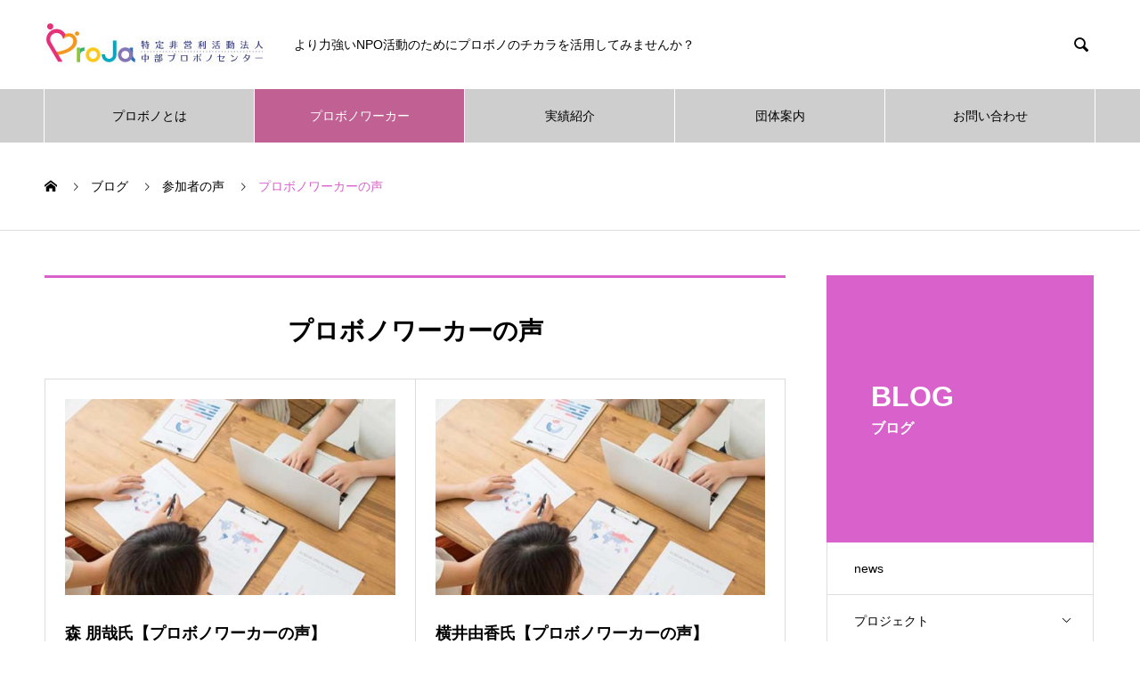

--- FILE ---
content_type: text/html; charset=UTF-8
request_url: https://probono-chubu.org/category/voice/voice_provono/
body_size: 14120
content:
<!DOCTYPE html>
<html lang="ja" prefix="og: https://ogp.me/ns#">
<head>
<meta charset="UTF-8">
  <meta name="viewport" content="width=device-width, initial-scale=1">
  <meta name="description" content="">
  <title>プロボノワーカーの声に関する記事一覧 &#8211; プロボノでキャリアを磨くー中部プロボノセンター</title>
<meta name='robots' content='max-image-preview:large' />
	<style>img:is([sizes="auto" i], [sizes^="auto," i]) { contain-intrinsic-size: 3000px 1500px }</style>
	<link rel="alternate" type="application/rss+xml" title="プロボノでキャリアを磨くー中部プロボノセンター &raquo; フィード" href="https://probono-chubu.org/feed/" />
<link rel="alternate" type="application/rss+xml" title="プロボノでキャリアを磨くー中部プロボノセンター &raquo; コメントフィード" href="https://probono-chubu.org/comments/feed/" />
<link rel="alternate" type="application/rss+xml" title="プロボノでキャリアを磨くー中部プロボノセンター &raquo; プロボノワーカーの声 カテゴリーのフィード" href="https://probono-chubu.org/category/voice/voice_provono/feed/" />
<script type="text/javascript">
/* <![CDATA[ */
window._wpemojiSettings = {"baseUrl":"https:\/\/s.w.org\/images\/core\/emoji\/16.0.1\/72x72\/","ext":".png","svgUrl":"https:\/\/s.w.org\/images\/core\/emoji\/16.0.1\/svg\/","svgExt":".svg","source":{"concatemoji":"https:\/\/probono-chubu.org\/probono\/wp-includes\/js\/wp-emoji-release.min.js?ver=6.8.3"}};
/*! This file is auto-generated */
!function(s,n){var o,i,e;function c(e){try{var t={supportTests:e,timestamp:(new Date).valueOf()};sessionStorage.setItem(o,JSON.stringify(t))}catch(e){}}function p(e,t,n){e.clearRect(0,0,e.canvas.width,e.canvas.height),e.fillText(t,0,0);var t=new Uint32Array(e.getImageData(0,0,e.canvas.width,e.canvas.height).data),a=(e.clearRect(0,0,e.canvas.width,e.canvas.height),e.fillText(n,0,0),new Uint32Array(e.getImageData(0,0,e.canvas.width,e.canvas.height).data));return t.every(function(e,t){return e===a[t]})}function u(e,t){e.clearRect(0,0,e.canvas.width,e.canvas.height),e.fillText(t,0,0);for(var n=e.getImageData(16,16,1,1),a=0;a<n.data.length;a++)if(0!==n.data[a])return!1;return!0}function f(e,t,n,a){switch(t){case"flag":return n(e,"\ud83c\udff3\ufe0f\u200d\u26a7\ufe0f","\ud83c\udff3\ufe0f\u200b\u26a7\ufe0f")?!1:!n(e,"\ud83c\udde8\ud83c\uddf6","\ud83c\udde8\u200b\ud83c\uddf6")&&!n(e,"\ud83c\udff4\udb40\udc67\udb40\udc62\udb40\udc65\udb40\udc6e\udb40\udc67\udb40\udc7f","\ud83c\udff4\u200b\udb40\udc67\u200b\udb40\udc62\u200b\udb40\udc65\u200b\udb40\udc6e\u200b\udb40\udc67\u200b\udb40\udc7f");case"emoji":return!a(e,"\ud83e\udedf")}return!1}function g(e,t,n,a){var r="undefined"!=typeof WorkerGlobalScope&&self instanceof WorkerGlobalScope?new OffscreenCanvas(300,150):s.createElement("canvas"),o=r.getContext("2d",{willReadFrequently:!0}),i=(o.textBaseline="top",o.font="600 32px Arial",{});return e.forEach(function(e){i[e]=t(o,e,n,a)}),i}function t(e){var t=s.createElement("script");t.src=e,t.defer=!0,s.head.appendChild(t)}"undefined"!=typeof Promise&&(o="wpEmojiSettingsSupports",i=["flag","emoji"],n.supports={everything:!0,everythingExceptFlag:!0},e=new Promise(function(e){s.addEventListener("DOMContentLoaded",e,{once:!0})}),new Promise(function(t){var n=function(){try{var e=JSON.parse(sessionStorage.getItem(o));if("object"==typeof e&&"number"==typeof e.timestamp&&(new Date).valueOf()<e.timestamp+604800&&"object"==typeof e.supportTests)return e.supportTests}catch(e){}return null}();if(!n){if("undefined"!=typeof Worker&&"undefined"!=typeof OffscreenCanvas&&"undefined"!=typeof URL&&URL.createObjectURL&&"undefined"!=typeof Blob)try{var e="postMessage("+g.toString()+"("+[JSON.stringify(i),f.toString(),p.toString(),u.toString()].join(",")+"));",a=new Blob([e],{type:"text/javascript"}),r=new Worker(URL.createObjectURL(a),{name:"wpTestEmojiSupports"});return void(r.onmessage=function(e){c(n=e.data),r.terminate(),t(n)})}catch(e){}c(n=g(i,f,p,u))}t(n)}).then(function(e){for(var t in e)n.supports[t]=e[t],n.supports.everything=n.supports.everything&&n.supports[t],"flag"!==t&&(n.supports.everythingExceptFlag=n.supports.everythingExceptFlag&&n.supports[t]);n.supports.everythingExceptFlag=n.supports.everythingExceptFlag&&!n.supports.flag,n.DOMReady=!1,n.readyCallback=function(){n.DOMReady=!0}}).then(function(){return e}).then(function(){var e;n.supports.everything||(n.readyCallback(),(e=n.source||{}).concatemoji?t(e.concatemoji):e.wpemoji&&e.twemoji&&(t(e.twemoji),t(e.wpemoji)))}))}((window,document),window._wpemojiSettings);
/* ]]> */
</script>
<style id='wp-emoji-styles-inline-css' type='text/css'>

	img.wp-smiley, img.emoji {
		display: inline !important;
		border: none !important;
		box-shadow: none !important;
		height: 1em !important;
		width: 1em !important;
		margin: 0 0.07em !important;
		vertical-align: -0.1em !important;
		background: none !important;
		padding: 0 !important;
	}
</style>
<link rel='stylesheet' id='wp-block-library-css' href='https://probono-chubu.org/probono/wp-includes/css/dist/block-library/style.min.css?ver=6.8.3' type='text/css' media='all' />
<style id='classic-theme-styles-inline-css' type='text/css'>
/*! This file is auto-generated */
.wp-block-button__link{color:#fff;background-color:#32373c;border-radius:9999px;box-shadow:none;text-decoration:none;padding:calc(.667em + 2px) calc(1.333em + 2px);font-size:1.125em}.wp-block-file__button{background:#32373c;color:#fff;text-decoration:none}
</style>
<style id='global-styles-inline-css' type='text/css'>
:root{--wp--preset--aspect-ratio--square: 1;--wp--preset--aspect-ratio--4-3: 4/3;--wp--preset--aspect-ratio--3-4: 3/4;--wp--preset--aspect-ratio--3-2: 3/2;--wp--preset--aspect-ratio--2-3: 2/3;--wp--preset--aspect-ratio--16-9: 16/9;--wp--preset--aspect-ratio--9-16: 9/16;--wp--preset--color--black: #000000;--wp--preset--color--cyan-bluish-gray: #abb8c3;--wp--preset--color--white: #ffffff;--wp--preset--color--pale-pink: #f78da7;--wp--preset--color--vivid-red: #cf2e2e;--wp--preset--color--luminous-vivid-orange: #ff6900;--wp--preset--color--luminous-vivid-amber: #fcb900;--wp--preset--color--light-green-cyan: #7bdcb5;--wp--preset--color--vivid-green-cyan: #00d084;--wp--preset--color--pale-cyan-blue: #8ed1fc;--wp--preset--color--vivid-cyan-blue: #0693e3;--wp--preset--color--vivid-purple: #9b51e0;--wp--preset--gradient--vivid-cyan-blue-to-vivid-purple: linear-gradient(135deg,rgba(6,147,227,1) 0%,rgb(155,81,224) 100%);--wp--preset--gradient--light-green-cyan-to-vivid-green-cyan: linear-gradient(135deg,rgb(122,220,180) 0%,rgb(0,208,130) 100%);--wp--preset--gradient--luminous-vivid-amber-to-luminous-vivid-orange: linear-gradient(135deg,rgba(252,185,0,1) 0%,rgba(255,105,0,1) 100%);--wp--preset--gradient--luminous-vivid-orange-to-vivid-red: linear-gradient(135deg,rgba(255,105,0,1) 0%,rgb(207,46,46) 100%);--wp--preset--gradient--very-light-gray-to-cyan-bluish-gray: linear-gradient(135deg,rgb(238,238,238) 0%,rgb(169,184,195) 100%);--wp--preset--gradient--cool-to-warm-spectrum: linear-gradient(135deg,rgb(74,234,220) 0%,rgb(151,120,209) 20%,rgb(207,42,186) 40%,rgb(238,44,130) 60%,rgb(251,105,98) 80%,rgb(254,248,76) 100%);--wp--preset--gradient--blush-light-purple: linear-gradient(135deg,rgb(255,206,236) 0%,rgb(152,150,240) 100%);--wp--preset--gradient--blush-bordeaux: linear-gradient(135deg,rgb(254,205,165) 0%,rgb(254,45,45) 50%,rgb(107,0,62) 100%);--wp--preset--gradient--luminous-dusk: linear-gradient(135deg,rgb(255,203,112) 0%,rgb(199,81,192) 50%,rgb(65,88,208) 100%);--wp--preset--gradient--pale-ocean: linear-gradient(135deg,rgb(255,245,203) 0%,rgb(182,227,212) 50%,rgb(51,167,181) 100%);--wp--preset--gradient--electric-grass: linear-gradient(135deg,rgb(202,248,128) 0%,rgb(113,206,126) 100%);--wp--preset--gradient--midnight: linear-gradient(135deg,rgb(2,3,129) 0%,rgb(40,116,252) 100%);--wp--preset--font-size--small: 13px;--wp--preset--font-size--medium: 20px;--wp--preset--font-size--large: 36px;--wp--preset--font-size--x-large: 42px;--wp--preset--spacing--20: 0.44rem;--wp--preset--spacing--30: 0.67rem;--wp--preset--spacing--40: 1rem;--wp--preset--spacing--50: 1.5rem;--wp--preset--spacing--60: 2.25rem;--wp--preset--spacing--70: 3.38rem;--wp--preset--spacing--80: 5.06rem;--wp--preset--shadow--natural: 6px 6px 9px rgba(0, 0, 0, 0.2);--wp--preset--shadow--deep: 12px 12px 50px rgba(0, 0, 0, 0.4);--wp--preset--shadow--sharp: 6px 6px 0px rgba(0, 0, 0, 0.2);--wp--preset--shadow--outlined: 6px 6px 0px -3px rgba(255, 255, 255, 1), 6px 6px rgba(0, 0, 0, 1);--wp--preset--shadow--crisp: 6px 6px 0px rgba(0, 0, 0, 1);}:where(.is-layout-flex){gap: 0.5em;}:where(.is-layout-grid){gap: 0.5em;}body .is-layout-flex{display: flex;}.is-layout-flex{flex-wrap: wrap;align-items: center;}.is-layout-flex > :is(*, div){margin: 0;}body .is-layout-grid{display: grid;}.is-layout-grid > :is(*, div){margin: 0;}:where(.wp-block-columns.is-layout-flex){gap: 2em;}:where(.wp-block-columns.is-layout-grid){gap: 2em;}:where(.wp-block-post-template.is-layout-flex){gap: 1.25em;}:where(.wp-block-post-template.is-layout-grid){gap: 1.25em;}.has-black-color{color: var(--wp--preset--color--black) !important;}.has-cyan-bluish-gray-color{color: var(--wp--preset--color--cyan-bluish-gray) !important;}.has-white-color{color: var(--wp--preset--color--white) !important;}.has-pale-pink-color{color: var(--wp--preset--color--pale-pink) !important;}.has-vivid-red-color{color: var(--wp--preset--color--vivid-red) !important;}.has-luminous-vivid-orange-color{color: var(--wp--preset--color--luminous-vivid-orange) !important;}.has-luminous-vivid-amber-color{color: var(--wp--preset--color--luminous-vivid-amber) !important;}.has-light-green-cyan-color{color: var(--wp--preset--color--light-green-cyan) !important;}.has-vivid-green-cyan-color{color: var(--wp--preset--color--vivid-green-cyan) !important;}.has-pale-cyan-blue-color{color: var(--wp--preset--color--pale-cyan-blue) !important;}.has-vivid-cyan-blue-color{color: var(--wp--preset--color--vivid-cyan-blue) !important;}.has-vivid-purple-color{color: var(--wp--preset--color--vivid-purple) !important;}.has-black-background-color{background-color: var(--wp--preset--color--black) !important;}.has-cyan-bluish-gray-background-color{background-color: var(--wp--preset--color--cyan-bluish-gray) !important;}.has-white-background-color{background-color: var(--wp--preset--color--white) !important;}.has-pale-pink-background-color{background-color: var(--wp--preset--color--pale-pink) !important;}.has-vivid-red-background-color{background-color: var(--wp--preset--color--vivid-red) !important;}.has-luminous-vivid-orange-background-color{background-color: var(--wp--preset--color--luminous-vivid-orange) !important;}.has-luminous-vivid-amber-background-color{background-color: var(--wp--preset--color--luminous-vivid-amber) !important;}.has-light-green-cyan-background-color{background-color: var(--wp--preset--color--light-green-cyan) !important;}.has-vivid-green-cyan-background-color{background-color: var(--wp--preset--color--vivid-green-cyan) !important;}.has-pale-cyan-blue-background-color{background-color: var(--wp--preset--color--pale-cyan-blue) !important;}.has-vivid-cyan-blue-background-color{background-color: var(--wp--preset--color--vivid-cyan-blue) !important;}.has-vivid-purple-background-color{background-color: var(--wp--preset--color--vivid-purple) !important;}.has-black-border-color{border-color: var(--wp--preset--color--black) !important;}.has-cyan-bluish-gray-border-color{border-color: var(--wp--preset--color--cyan-bluish-gray) !important;}.has-white-border-color{border-color: var(--wp--preset--color--white) !important;}.has-pale-pink-border-color{border-color: var(--wp--preset--color--pale-pink) !important;}.has-vivid-red-border-color{border-color: var(--wp--preset--color--vivid-red) !important;}.has-luminous-vivid-orange-border-color{border-color: var(--wp--preset--color--luminous-vivid-orange) !important;}.has-luminous-vivid-amber-border-color{border-color: var(--wp--preset--color--luminous-vivid-amber) !important;}.has-light-green-cyan-border-color{border-color: var(--wp--preset--color--light-green-cyan) !important;}.has-vivid-green-cyan-border-color{border-color: var(--wp--preset--color--vivid-green-cyan) !important;}.has-pale-cyan-blue-border-color{border-color: var(--wp--preset--color--pale-cyan-blue) !important;}.has-vivid-cyan-blue-border-color{border-color: var(--wp--preset--color--vivid-cyan-blue) !important;}.has-vivid-purple-border-color{border-color: var(--wp--preset--color--vivid-purple) !important;}.has-vivid-cyan-blue-to-vivid-purple-gradient-background{background: var(--wp--preset--gradient--vivid-cyan-blue-to-vivid-purple) !important;}.has-light-green-cyan-to-vivid-green-cyan-gradient-background{background: var(--wp--preset--gradient--light-green-cyan-to-vivid-green-cyan) !important;}.has-luminous-vivid-amber-to-luminous-vivid-orange-gradient-background{background: var(--wp--preset--gradient--luminous-vivid-amber-to-luminous-vivid-orange) !important;}.has-luminous-vivid-orange-to-vivid-red-gradient-background{background: var(--wp--preset--gradient--luminous-vivid-orange-to-vivid-red) !important;}.has-very-light-gray-to-cyan-bluish-gray-gradient-background{background: var(--wp--preset--gradient--very-light-gray-to-cyan-bluish-gray) !important;}.has-cool-to-warm-spectrum-gradient-background{background: var(--wp--preset--gradient--cool-to-warm-spectrum) !important;}.has-blush-light-purple-gradient-background{background: var(--wp--preset--gradient--blush-light-purple) !important;}.has-blush-bordeaux-gradient-background{background: var(--wp--preset--gradient--blush-bordeaux) !important;}.has-luminous-dusk-gradient-background{background: var(--wp--preset--gradient--luminous-dusk) !important;}.has-pale-ocean-gradient-background{background: var(--wp--preset--gradient--pale-ocean) !important;}.has-electric-grass-gradient-background{background: var(--wp--preset--gradient--electric-grass) !important;}.has-midnight-gradient-background{background: var(--wp--preset--gradient--midnight) !important;}.has-small-font-size{font-size: var(--wp--preset--font-size--small) !important;}.has-medium-font-size{font-size: var(--wp--preset--font-size--medium) !important;}.has-large-font-size{font-size: var(--wp--preset--font-size--large) !important;}.has-x-large-font-size{font-size: var(--wp--preset--font-size--x-large) !important;}
:where(.wp-block-post-template.is-layout-flex){gap: 1.25em;}:where(.wp-block-post-template.is-layout-grid){gap: 1.25em;}
:where(.wp-block-columns.is-layout-flex){gap: 2em;}:where(.wp-block-columns.is-layout-grid){gap: 2em;}
:root :where(.wp-block-pullquote){font-size: 1.5em;line-height: 1.6;}
</style>
<link rel='stylesheet' id='contact-form-7-css' href='https://probono-chubu.org/probono/wp-content/plugins/contact-form-7/includes/css/styles.css?ver=6.1.4' type='text/css' media='all' />
<link rel='stylesheet' id='walcf7-datepicker-css-css' href='https://probono-chubu.org/probono/wp-content/plugins/date-time-picker-for-contact-form-7/assets/css/jquery.datetimepicker.min.css?ver=1.0.0' type='text/css' media='all' />
<link rel='stylesheet' id='toc-screen-css' href='https://probono-chubu.org/probono/wp-content/plugins/table-of-contents-plus/screen.min.css?ver=2411.1' type='text/css' media='all' />
<link rel='stylesheet' id='nano-style-css' href='https://probono-chubu.org/probono/wp-content/themes/nano_tcd065/style.css?ver=1.19' type='text/css' media='all' />
<script type="text/javascript" src="https://probono-chubu.org/probono/wp-includes/js/jquery/jquery.min.js?ver=3.7.1" id="jquery-core-js"></script>
<script type="text/javascript" src="https://probono-chubu.org/probono/wp-includes/js/jquery/jquery-migrate.min.js?ver=3.4.1" id="jquery-migrate-js"></script>
<link rel="https://api.w.org/" href="https://probono-chubu.org/wp-json/" /><link rel="alternate" title="JSON" type="application/json" href="https://probono-chubu.org/wp-json/wp/v2/categories/9" /><link rel="shortcut icon" href="https://probono-chubu.org/probono/wp-content/uploads/2020/08/probono.png">
<style>
.c-comment__form-submit:hover,.p-cb__item-btn a,.c-pw__btn,.p-readmore__btn:hover,.p-page-links a:hover span,.p-page-links > span,.p-pager a:hover,.p-pager span,.p-pagetop:focus,.p-pagetop:hover,.p-widget__title{background: #d861cc}.p-breadcrumb__item{color: #d861cc}.widget_nav_menu a:hover,.p-article02 a:hover .p-article02__title{color: #d861cc}.p-entry__body a,.custom-html-widget a{color: #d861cc}body{font-family: Verdana, "Hiragino Kaku Gothic ProN", "ヒラギノ角ゴ ProN W3", "メイリオ", Meiryo, sans-serif}.c-logo,.p-page-header__title,.p-banner__title,.p-cover__title,.p-archive-header__title,.p-article05__title,.p-article09__title,.p-cb__item-title,.p-article11__title,.p-article12__title,.p-index-content01__title,.p-header-content__title,.p-megamenu01__item-list > li > a,.p-article13__title,.p-megamenu02__title,.p-cover__header-title{font-family: Verdana, "Hiragino Kaku Gothic ProN", "ヒラギノ角ゴ ProN W3", "メイリオ", Meiryo, sans-serif}.p-hover-effect--type2:hover img{opacity:0.5}.p-hover-effect--type2 img{margin-left: 15px;-webkit-transform: scale(1.3) translate3d(-15px, 0, 0);transform: scale(1.3) translate3d(-15px, 0, 0)}.p-blog__title{color: #000000;font-size: 28px}.p-cat--2{color: ;border: 1px solid }.p-cat--8{color: ;border: 1px solid }.p-cat--53{color: ;border: 1px solid }.p-cat--71{color: ;border: 1px solid }.p-cat--3{color: ;border: 1px solid }.p-cat--9{color: ;border: 1px solid }.p-cat--1{color: ;border: 1px solid }.p-cat--4{color: ;border: 1px solid }.p-cat--5{color: ;border: 1px solid }.p-cat--6{color: ;border: 1px solid }.p-cat--7{color: ;border: 1px solid }.p-cat--20{color: #1e73be;border: 1px solid #1e73be}.p-cat--21{color: #6aba39;border: 1px solid #6aba39}.p-cat--19{color: #c11fb4;border: 1px solid #c11fb4}.p-cat--34{color: #840e2e;border: 1px solid #840e2e}.p-cat--51{color: ;border: 1px solid }.p-article04:hover a .p-article04__title{color: #d861cc}.p-article06__content{border-left: 4px solid #62dbd7}.p-article06__title a:hover{color: #62dbd7}.p-article06__cat:hover{background: #62dbd7}.l-header{background: #ffffff}.l-header--fixed.is-active{background: #ffffff}.l-header__desc{color: #000000;font-size: 14px}.l-header__nav{background: #cecece}.p-global-nav > li > a,.p-menu-btn{color: #000000}.p-global-nav > li > a:hover,.p-global-nav > .current-menu-item > a,.p-global-nav > .current-menu-ancestor > a,.p-global-nav > .current-menu-parent > a{background: #c16092;color: #ffffff}.p-global-nav .sub-menu a{background: #d861cc;color: #ffffff}.p-global-nav .sub-menu a:hover{background: #c16092;color: #ffffff}.p-global-nav .menu-item-has-children > a > .p-global-nav__toggle::before{border-color: #000000}.p-megamenu02::before{background: #d861cc}.p-megamenu02__list a:hover .p-article13__title{color: #d861cc}.p-footer-banners{background: #f4f4f4}.p-info{background: #ffffff;color: #000000}.p-info__logo{font-size: 40px}.p-info__desc{color: #000000;font-size: 14px}.p-footer-widgets{background: #ffffff;color: #000000}.p-footer-widget__title{color: #d861cc}.p-footer-nav{background: #ffffff;color: #000000}.p-footer-nav a{color: #000000}.p-footer-nav a:hover{color: #000000}.p-copyright{background: #d800d5}.p-blog__title,.p-entry,.p-headline,.p-cat-list__title{border-top: 3px solid #d861cc}.p-works-entry__header{border-bottom: 3px solid #d861cc}.p-article01 a:hover .p-article01__title,.p-article03 a:hover .p-article03__title,.p-article05__link,.p-article08__title a:hover,.p-article09__link,.p-article07 a:hover .p-article07__title,.p-article10 a:hover .p-article10__title{color: #d861cc}.p-page-header,.p-list__item a::before,.p-cover__header,.p-works-entry__cat:hover,.p-service-cat-header{background: #d861cc}.p-page-header__title,.p-cover__header-title{color: #ffffff;font-size: 32px}.p-page-header__sub,.p-cover__header-sub{color: #ffffff;font-size: 16px}@media screen and (max-width: 767px) {.p-blog__title{font-size: 24px}.p-list .is-current > a{color: #d861cc}}@media screen and (max-width: 1199px) {.p-global-nav > li > a,.p-global-nav > li > a:hover,.p-accordion-nav li > a,.p-accordion-nav li > a:hover{background: #cecece;color: #000000}}@media screen and (max-width: 991px) {.p-page-header__title,.p-cover__header-title{font-size: 22px}.p-page-header__sub,.p-cover__header-sub{font-size: 14px}}#site_loader_animation.c-load--type3 i { background: #d861cc; }
</style>

<link rel="stylesheet" href="https://probono-chubu.org/probono/wp-content/plugins/wassup/css/wassup-widget.css?ver=1.9.4.5" type="text/css" />
<script type="text/javascript">
//<![CDATA[
function wassup_get_screenres(){
	var screen_res = screen.width + " x " + screen.height;
	if(screen_res==" x ") screen_res=window.screen.width+" x "+window.screen.height;
	if(screen_res==" x ") screen_res=screen.availWidth+" x "+screen.availHeight;
	if (screen_res!=" x "){document.cookie = "wassup_screen_res77efc9c6a286998956e3b557e41295e8=" + encodeURIComponent(screen_res)+ "; path=/; domain=" + document.domain;}
}
wassup_get_screenres();
//]]>
</script></head>
<body class="archive category category-voice_provono category-9 wp-embed-responsive wp-theme-nano_tcd065">

  
<div id="site_loader_overlay">
  <div id="site_loader_animation" class="c-load--type3">
        <i></i><i></i><i></i><i></i>
      </div>
</div>

  <header id="js-header" class="l-header">
    <div class="l-header__inner l-inner">

      <div class="l-header__logo c-logo">
    <a href="https://probono-chubu.org/">
      <img src="https://probono-chubu.org/probono/wp-content/uploads/2022/01/proja3-250.jpg" alt="プロボノでキャリアを磨くー中部プロボノセンター" width="250" height="49">
      </a>
  </div>

      <p class="l-header__desc">より力強いNPO活動のためにプロボノのチカラを活用してみませんか？</p>

            <form id="js-header__form" role="search" method="get" class="l-header__form" action="https://probono-chubu.org/" _lpchecked="1">
		    <input id="js-header__form-input" class="l-header__form-input" type="text" value="" name="s" tabindex="-1">
        <button id="js-header__form-close" class="l-header__form-close p-close-btn" aria-hidden="true" type="button">閉じる</button>
      </form>
      <button id="js-header__search" class="l-header__search" aria-hidden="true">&#xe915;</button>
      
   
    </div>
    <button id="js-menu-btn" class="p-menu-btn c-menu-btn"></button>
    <nav id="js-header__nav" class="l-header__nav">
      <ul id="js-global-nav" class="p-global-nav l-inner"><li id="menu-item-626" class="menu-item menu-item-type-post_type menu-item-object-page menu-item-has-children menu-item-626"><a href="https://probono-chubu.org/%e3%83%97%e3%83%ad%e3%83%9c%e3%83%8e%e3%81%a8%e3%81%af/">プロボノとは<span class="p-global-nav__toggle"></span></a>
<ul class="sub-menu">
	<li id="menu-item-971" class="menu-item menu-item-type-post_type menu-item-object-page menu-item-971"><a href="https://probono-chubu.org/bussiness/">企業の方へ<span class="p-global-nav__toggle"></span></a></li>
	<li id="menu-item-970" class="menu-item menu-item-type-post_type menu-item-object-page menu-item-has-children menu-item-970"><a href="https://probono-chubu.org/npo%e3%81%ae%e6%96%b9%e3%81%b8/">NPOの方へ<span class="p-global-nav__toggle"></span></a>
	<ul class="sub-menu">
		<li id="menu-item-679" class="menu-item menu-item-type-taxonomy menu-item-object-post_tag menu-item-679"><a href="https://probono-chubu.org/tag/%e6%94%af%e6%8f%b4%e5%85%88npo/">支援先NPOの声<span class="p-global-nav__toggle"></span></a></li>
	</ul>
</li>
	<li id="menu-item-972" class="menu-item menu-item-type-post_type menu-item-object-page menu-item-972"><a href="https://probono-chubu.org/jichitai/">自治体の方へ<span class="p-global-nav__toggle"></span></a></li>
</ul>
</li>
<li id="menu-item-676" class="menu-item menu-item-type-taxonomy menu-item-object-post_tag current-menu-ancestor current-menu-parent menu-item-has-children menu-item-676"><a href="https://probono-chubu.org/tag/%e3%83%97%e3%83%ad%e3%83%9c%e3%83%8e%e3%83%af%e3%83%bc%e3%82%ab%e3%83%bc/">プロボノワーカー<span class="p-global-nav__toggle"></span></a>
<ul class="sub-menu">
	<li id="menu-item-631" class="menu-item menu-item-type-taxonomy menu-item-object-category current-menu-item menu-item-631"><a href="https://probono-chubu.org/category/voice/voice_provono/" aria-current="page">プロボノワーカーの声<span class="p-global-nav__toggle"></span></a></li>
</ul>
</li>
<li id="menu-item-871" class="menu-item menu-item-type-post_type_archive menu-item-object-works menu-item-has-children menu-item-871"><a href="https://probono-chubu.org/prpbpnoworks/">実績紹介<span class="p-global-nav__toggle"></span></a>
<ul class="sub-menu">
	<li id="menu-item-1528" class="menu-item menu-item-type-taxonomy menu-item-object-works_category menu-item-1528"><a href="https://probono-chubu.org/works_category/%e3%83%97%e3%83%ad%e3%83%9c%e3%83%8e%e4%ba%8b%e6%a5%ad/">プロボノ事業<span class="p-global-nav__toggle"></span></a></li>
	<li id="menu-item-1529" class="menu-item menu-item-type-taxonomy menu-item-object-works_category menu-item-1529"><a href="https://probono-chubu.org/works_category/gyoseirenkei/">行政との連携事業<span class="p-global-nav__toggle"></span></a></li>
</ul>
</li>
<li id="menu-item-324" class="menu-item menu-item-type-post_type_archive menu-item-object-company menu-item-has-children menu-item-324"><a href="https://probono-chubu.org/chubu-probono-center/" data-megamenu="js-megamenu324">団体案内</a>
<ul class="sub-menu">
	<li id="menu-item-380" class="menu-item menu-item-type-post_type menu-item-object-company menu-item-380"><a href="https://probono-chubu.org/chubu-probono-center/%e5%9b%a3%e4%bd%93%e6%a6%82%e8%a6%81/">団体概要<span class="p-global-nav__toggle"></span></a></li>
	<li id="menu-item-375" class="menu-item menu-item-type-post_type menu-item-object-company menu-item-375"><a href="https://probono-chubu.org/chubu-probono-center/%e4%bb%a3%e8%a1%a8%e3%81%82%e3%81%84%e3%81%95%e3%81%a4/">代表あいさつ<span class="p-global-nav__toggle"></span></a></li>
	<li id="menu-item-444" class="menu-item menu-item-type-post_type menu-item-object-company menu-item-444"><a href="https://probono-chubu.org/chubu-probono-center/media/">メディア実績<span class="p-global-nav__toggle"></span></a></li>
	<li id="menu-item-1092" class="menu-item menu-item-type-taxonomy menu-item-object-category menu-item-1092"><a href="https://probono-chubu.org/category/media/">メディア情報<span class="p-global-nav__toggle"></span></a></li>
	<li id="menu-item-443" class="menu-item menu-item-type-post_type menu-item-object-company menu-item-443"><a href="https://probono-chubu.org/chubu-probono-center/shien/">ご支援頂いている企業・団体・行政の皆様<span class="p-global-nav__toggle"></span></a></li>
</ul>
</li>
<li id="menu-item-876" class="menu-item menu-item-type-post_type menu-item-object-page menu-item-876"><a href="https://probono-chubu.org/toiawase/">お問い合わせ<span class="p-global-nav__toggle"></span></a></li>
</ul>      <button id="js-header__nav-close" class="l-header__nav-close p-close-btn">閉じる</button>
    </nav>

    <div id="js-megamenu324" class="p-megamenu02 js-megamenu">
  <div class="p-megamenu02__inner l-inner">

    <div class="p-megamenu02__header">
      <div>
        <p class="p-megamenu02__title">中部プロボノセンター</p>
        <p class="p-megamenu02__sub">団体案内</p>
      </div>
      <a class="p-megamenu02__link" href="https://probono-chubu.org/chubu-probono-center/">
        団体案内トップ      </a>
    </div>

    <ul class="p-megamenu02__list">
            <li class="p-article13">
        <a href="https://probono-chubu.org/chubu-probono-center/%e5%9b%a3%e4%bd%93%e6%a6%82%e8%a6%81/">
          <div class="p-article13__img">
            <img width="440" height="450" src="https://probono-chubu.org/probono/wp-content/uploads/2018/12/probono01_1450-450-440x450.jpg" class="attachment-size10 size-size10 wp-post-image" alt="" decoding="async" fetchpriority="high" />          </div>
          <div class="p-article13__content">
            <p class="p-article13__title">中部プロボノセンター</p>
            <p class="p-article13__sub">団体概要</p>
          </div>
        </a>
      </li>
            <li class="p-article13">
        <a href="https://probono-chubu.org/chubu-probono-center/%e4%bb%a3%e8%a1%a8%e3%81%82%e3%81%84%e3%81%95%e3%81%a4/">
          <div class="p-article13__img">
            <img width="440" height="450" src="https://probono-chubu.org/probono/wp-content/uploads/2018/12/probono06_1450-450-440x450.jpg" class="attachment-size10 size-size10 wp-post-image" alt="" decoding="async" />          </div>
          <div class="p-article13__content">
            <p class="p-article13__title">代表挨拶</p>
            <p class="p-article13__sub">「自分たちで地域を守っていく」時代の到来に向けて</p>
          </div>
        </a>
      </li>
            <li class="p-article13">
        <a href="https://probono-chubu.org/chubu-probono-center/media/">
          <div class="p-article13__img">
            <img width="440" height="450" src="https://probono-chubu.org/probono/wp-content/uploads/2018/12/probono02_1450-450-440x450.jpg" class="attachment-size10 size-size10 wp-post-image" alt="" decoding="async" />          </div>
          <div class="p-article13__content">
            <p class="p-article13__title">メディア実績</p>
            <p class="p-article13__sub">メディア掲載</p>
          </div>
        </a>
      </li>
            <li class="p-article13">
        <a href="https://probono-chubu.org/chubu-probono-center/shien/">
          <div class="p-article13__img">
            <img width="440" height="450" src="https://probono-chubu.org/probono/wp-content/uploads/2018/12/probono04_1450-450-440x450.jpg" class="attachment-size10 size-size10 wp-post-image" alt="" decoding="async" />          </div>
          <div class="p-article13__content">
            <p class="p-article13__title">ご支援先一覧</p>
            <p class="p-article13__sub">中部プロボノセンターの活動を支援いただいている皆さまをご紹介</p>
          </div>
        </a>
      </li>
          </ul>

  </div>
</div>

  </header>
  <main class="l-main">
<ol class="p-breadcrumb c-breadcrumb l-inner" itemscope itemtype="https://schema.org/BreadcrumbList">
<li class="p-breadcrumb__item c-breadcrumb__item c-breadcrumb__item--home" itemprop="itemListElement" itemscope itemtype="https://schema.org/ListItem"><a href="https://probono-chubu.org/" itemprop="item"><span itemprop="name">HOME</span></a><meta itemprop="position" content="1"></li>
<li class="p-breadcrumb__item c-breadcrumb__item" itemprop="itemListElement" itemscope itemtype="https://schema.org/ListItem"><a href="https://probono-chubu.org/blog/" itemprop="item"><span itemprop="name">ブログ</span></a><meta itemprop="position" content="2"></li>
<li class="p-breadcrumb__item c-breadcrumb__item" itemprop="itemListElement" itemscope itemtype="https://schema.org/ListItem"><a href="https://probono-chubu.org/category/voice/" itemprop="item"><span itemprop="name">参加者の声</span></a><meta itemprop="position" content="3"></li>
<li class="p-breadcrumb__item c-breadcrumb__item" itemprop="itemListElement" itemscope itemtype="https://schema.org/ListItem"><span itemprop="name">プロボノワーカーの声</span><meta itemprop="position" content="4"></li>
</ol>

<div class="l-contents l-contents--grid-rev">
  <div class="l-contents__inner l-inner">
    <header class="l-page-header">
  <div class="p-page-header">
    <div class="p-page-header__title">BLOG</div>
    <p class="p-page-header__sub">ブログ</p>
  </div>
  <ul id="js-list" class="p-list">
<li class="p-list__item"><a href="https://probono-chubu.org/category/news/">news</a></li><li class="p-list__item p-list__item--has-children"><a href="https://probono-chubu.org/category/project/">プロジェクト<span class="p-list__item-toggle"></span></a><ul class="p-list__item-sub" style="display: none;"><li class="p-list__item p-list__item--has-children"><a href="https://probono-chubu.org/category/project/npo%e3%82%a2%e3%83%af%e3%83%bc%e3%83%89/">NPOアワード<span class="p-list__item-toggle"></span></a><ul class="p-list__item-sub" style="display: none;"><li class="p-list__item"><a href="https://probono-chubu.org/category/project/npo%e3%82%a2%e3%83%af%e3%83%bc%e3%83%89/npo%e3%82%a2%e3%83%af%e3%83%bc%e3%83%892024/">NPOアワード2024</a></li></ul></li></ul></li><li class="p-list__item"><a href="https://probono-chubu.org/category/%e6%9c%aa%e5%88%86%e9%a1%9e/">プロボノ豆知識</a></li><li class="p-list__item"><a href="https://probono-chubu.org/category/media/">メディア情報</a></li><li class="p-list__item p-list__item--has-children"><a href="https://probono-chubu.org/category/voice/">参加者の声<span class="p-list__item-toggle"></span></a><ul class="p-list__item-sub" style="display: none;"><li class="p-list__item"><a href="https://probono-chubu.org/category/voice/voice_npo/">NPOの声</a></li><li class="p-list__item is-current"><a href="https://probono-chubu.org/category/voice/voice_provono/">プロボノワーカーの声</a></li><li class="p-list__item"><a href="https://probono-chubu.org/category/voice/voice_municipality/">自治体の声</a></li></ul></li><li class="p-list__item"><a href="https://probono-chubu.org/category/jisseki/">活動報告</a></li></ul>
</header>
    <div class="l-primary">
      <section class="p-blog">
        <h1 class="p-blog__title">
          プロボノワーカーの声        </h1>
        <div class="p-blog__list">
                    <article class="p-blog__list-item p-article01" data-aos="custom-fade">
            <a class="p-hover-effect--type2" href="https://probono-chubu.org/%e6%a3%ae%e6%9c%8b%e5%93%89/">
              <div class="p-article01__img">
                <img width="740" height="440" src="https://probono-chubu.org/probono/wp-content/uploads/2019/01/a15108caee9dadb58ab5de142d014935_m-740x440.jpg" class="attachment-size1 size-size1 wp-post-image" alt="" decoding="async" loading="lazy" />              </div>
              <h2 class="p-article01__title">森 朋哉氏【プロボノワーカーの声】</h2>
            </a>
            <p class="p-article01__excerpt">お名前 森　朋哉 所属／役職 （株）デンソー / 課長 お仕事は何をされていますか グローバル生産供給体制の戦略構築、特に生産に関わるリソーセスの企...</p>
                        <ul class="p-article01__meta">
                            <a class="p-article01__cat p-cat p-cat--9" href="https://probono-chubu.org/category/voice/voice_provono/">プロボノワーカーの声</a>
                                        <li class="date"><time class="p-article01__date" datetime="2022-12-28">2022.12.28</time></li>
                        <li class="update"><time class="p-article01__update" datetime="2023-07-24">2023.07.24</time></li>
                      </ul>
                      </article>
                    <article class="p-blog__list-item p-article01" data-aos="custom-fade">
            <a class="p-hover-effect--type2" href="https://probono-chubu.org/%e6%a8%aa%e4%ba%95%e7%94%b1%e9%a6%99/">
              <div class="p-article01__img">
                <img width="740" height="440" src="https://probono-chubu.org/probono/wp-content/uploads/2019/01/a15108caee9dadb58ab5de142d014935_m-740x440.jpg" class="attachment-size1 size-size1 wp-post-image" alt="" decoding="async" loading="lazy" />              </div>
              <h2 class="p-article01__title">横井由香氏【プロボノワーカーの声】</h2>
            </a>
            <p class="p-article01__excerpt">お名前 横井 由香 所属／役職 住友理工株式会社　事務職 お仕事は何をされていますか 品質関係の部署ですの社内外の帳票や品質の統計関係を作成・管理し...</p>
                        <ul class="p-article01__meta">
                            <a class="p-article01__cat p-cat p-cat--9" href="https://probono-chubu.org/category/voice/voice_provono/">プロボノワーカーの声</a>
                                        <li class="date"><time class="p-article01__date" datetime="2022-12-28">2022.12.28</time></li>
                        <li class="update"><time class="p-article01__update" datetime="2023-07-24">2023.07.24</time></li>
                      </ul>
                      </article>
                    <article class="p-blog__list-item p-article01" data-aos="custom-fade">
            <a class="p-hover-effect--type2" href="https://probono-chubu.org/%e5%86%85%e8%97%a4-%e5%a3%bd%e4%b9%85/">
              <div class="p-article01__img">
                <img width="740" height="440" src="https://probono-chubu.org/probono/wp-content/uploads/2021/04/内藤-740x440.png" class="attachment-size1 size-size1 wp-post-image" alt="" decoding="async" loading="lazy" />              </div>
              <h2 class="p-article01__title">内藤 壽久氏【プロボノワーカーの声】</h2>
            </a>
            <p class="p-article01__excerpt">お名前 内藤 壽久 所属／役職　 （㈱）デンソー お仕事は何をされていますか　 カーボンニュートラル実現に向けた燃料電池の研究・開発 どうして中部プ...</p>
                        <ul class="p-article01__meta">
                            <a class="p-article01__cat p-cat p-cat--9" href="https://probono-chubu.org/category/voice/voice_provono/">プロボノワーカーの声</a>
                                        <li class="date"><time class="p-article01__date" datetime="2022-12-25">2022.12.25</time></li>
                        <li class="update"><time class="p-article01__update" datetime="2023-05-25">2023.05.25</time></li>
                      </ul>
                      </article>
                    <article class="p-blog__list-item p-article01" data-aos="custom-fade">
            <a class="p-hover-effect--type2" href="https://probono-chubu.org/%e8%8b%a5%e5%8e%9f%e8%8a%b3%e6%b2%bb/">
              <div class="p-article01__img">
                <img width="740" height="440" src="https://probono-chubu.org/probono/wp-content/uploads/2022/04/若原-芳治-740x440.jpg" class="attachment-size1 size-size1 wp-post-image" alt="" decoding="async" loading="lazy" />              </div>
              <h2 class="p-article01__title">若原芳治氏【プロボノワーカーの声】</h2>
            </a>
            <p class="p-article01__excerpt">お名前 若原芳治 所属／役職 若原会計事務所／代表者 お仕事は何をされていますか 税理士・公認会計士 どうして中部プロボノセンターで活動しようとおも...</p>
                        <ul class="p-article01__meta">
                            <a class="p-article01__cat p-cat p-cat--9" href="https://probono-chubu.org/category/voice/voice_provono/">プロボノワーカーの声</a>
                                        <li class="date"><time class="p-article01__date" datetime="2021-04-30">2021.04.30</time></li>
                        <li class="update"><time class="p-article01__update" datetime="2023-05-25">2023.05.25</time></li>
                      </ul>
                      </article>
                    <article class="p-blog__list-item p-article01" data-aos="custom-fade">
            <a class="p-hover-effect--type2" href="https://probono-chubu.org/%e5%92%8c%e7%94%b0%e6%b3%b0%e5%ae%97/">
              <div class="p-article01__img">
                <img width="740" height="440" src="https://probono-chubu.org/probono/wp-content/uploads/2022/04/和田-泰宗-740x440.jpg" class="attachment-size1 size-size1 wp-post-image" alt="" decoding="async" loading="lazy" />              </div>
              <h2 class="p-article01__title">和田泰宗氏【プロボノワーカーの声】</h2>
            </a>
            <p class="p-article01__excerpt">お名前 和田　泰宗 所属／役職 （株）デンソー お仕事は何をされていますか 会社の総務の推薦 どうして中部プロボノセンターで活動しようとおもいました...</p>
                        <ul class="p-article01__meta">
                            <a class="p-article01__cat p-cat p-cat--9" href="https://probono-chubu.org/category/voice/voice_provono/">プロボノワーカーの声</a>
                                        <li class="date"><time class="p-article01__date" datetime="2021-04-28">2021.04.28</time></li>
                        <li class="update"><time class="p-article01__update" datetime="2023-05-25">2023.05.25</time></li>
                      </ul>
                      </article>
                    <article class="p-blog__list-item p-article01" data-aos="custom-fade">
            <a class="p-hover-effect--type2" href="https://probono-chubu.org/%e5%88%a5%e6%89%80%e5%a4%a7%e4%bb%8b/">
              <div class="p-article01__img">
                <img width="740" height="440" src="https://probono-chubu.org/probono/wp-content/uploads/2022/05/別所-大介-740x440.jpg" class="attachment-size1 size-size1 wp-post-image" alt="" decoding="async" loading="lazy" />              </div>
              <h2 class="p-article01__title">別所大介氏【プロボノワーカーの声】</h2>
            </a>
            <p class="p-article01__excerpt">お名前 別所大介 所属／役職 自営 お仕事は何をされていますか IT関係、経営支援、補助金支援など どうして中部プロボノセンターで活動しようとおもい...</p>
                        <ul class="p-article01__meta">
                            <a class="p-article01__cat p-cat p-cat--9" href="https://probono-chubu.org/category/voice/voice_provono/">プロボノワーカーの声</a>
                                        <li class="date"><time class="p-article01__date" datetime="2021-03-28">2021.03.28</time></li>
                        <li class="update"><time class="p-article01__update" datetime="2023-05-25">2023.05.25</time></li>
                      </ul>
                      </article>
                    <article class="p-blog__list-item p-article01" data-aos="custom-fade">
            <a class="p-hover-effect--type2" href="https://probono-chubu.org/probonowolker-kimata/">
              <div class="p-article01__img">
                <img width="740" height="440" src="https://probono-chubu.org/probono/wp-content/uploads/2019/01/a15108caee9dadb58ab5de142d014935_m-740x440.jpg" class="attachment-size1 size-size1 wp-post-image" alt="" decoding="async" loading="lazy" />              </div>
              <h2 class="p-article01__title">木全伸夫氏【プロボノワーカーの声】　</h2>
            </a>
            <p class="p-article01__excerpt">お名前 木全伸夫 所属 株式会社夢幻　ソーシャルワークオフィス夢守 役職 所長 お仕事は何をされていますか 専門学校講師・大学講師・生活支援事業・名...</p>
                        <ul class="p-article01__meta">
                            <a class="p-article01__cat p-cat p-cat--9" href="https://probono-chubu.org/category/voice/voice_provono/">プロボノワーカーの声</a>
                                        <li class="date"><time class="p-article01__date" datetime="2019-01-28">2019.01.28</time></li>
                      </ul>
                      </article>
                  </div><!-- /.p-blog-list -->
      </section>
          </div><!-- /.l-primary -->
    <div class="l-secondary">
<div class="p-widget styled_post_list_widget" id="styled_post_list1_widget-2">
  <div class="p-tab-list p-widget">

    <ul class="p-tab-list__tab">
                        <li class="p-tab-list__tab-item is-active">
            <a href="#panel2-1">
                          </a>
          </li>
                                </ul>

        <div id="panel2-1" class="p-tab-list__panel is-active">

            <article class="p-tab-list__panel-item p-article02 u-clearfix">
        <a href="https://probono-chubu.org/wakamonoryoku2025/" class="p-hover-effect--type2">
          <div class="p-article02__img">
            <img width="240" height="240" src="https://probono-chubu.org/probono/wp-content/uploads/2025/09/スクリーンショット-2025-10-03-10.52.22-240x240.png" class="attachment-size2 size-size2 wp-post-image" alt="" decoding="async" loading="lazy" srcset="https://probono-chubu.org/probono/wp-content/uploads/2025/09/スクリーンショット-2025-10-03-10.52.22-240x240.png 240w, https://probono-chubu.org/probono/wp-content/uploads/2025/09/スクリーンショット-2025-10-03-10.52.22-150x150.png 150w, https://probono-chubu.org/probono/wp-content/uploads/2025/09/スクリーンショット-2025-10-03-10.52.22-300x300.png 300w, https://probono-chubu.org/probono/wp-content/uploads/2025/09/スクリーンショット-2025-10-03-10.52.22-130x130.png 130w" sizes="auto, (max-width: 240px) 100vw, 240px" />          </div>
          <div class="p-article02__content">
            <p class="p-article02__title">若者力によるＮＰＯと企業の協働促進事業</p>
                      </div>
        </a>
      </article>
            <article class="p-tab-list__panel-item p-article02 u-clearfix">
        <a href="https://probono-chubu.org/hatarakuoya-2024/" class="p-hover-effect--type2">
          <div class="p-article02__img">
            <img width="240" height="128" src="https://probono-chubu.org/probono/wp-content/uploads/2018/09/2018-09-05-10.31.50.png" class="attachment-size2 size-size2 wp-post-image" alt="" decoding="async" loading="lazy" />          </div>
          <div class="p-article02__content">
            <p class="p-article02__title">2024年度事業「はたらく親を応援する団体研修事業...</p>
                      </div>
        </a>
      </article>
            <article class="p-tab-list__panel-item p-article02 u-clearfix">
        <a href="https://probono-chubu.org/npoaward/" class="p-hover-effect--type2">
          <div class="p-article02__img">
            <img width="240" height="240" src="https://probono-chubu.org/probono/wp-content/uploads/2024/08/npoaward2024-240x240.png" class="attachment-size2 size-size2 wp-post-image" alt="" decoding="async" loading="lazy" srcset="https://probono-chubu.org/probono/wp-content/uploads/2024/08/npoaward2024-240x240.png 240w, https://probono-chubu.org/probono/wp-content/uploads/2024/08/npoaward2024-150x150.png 150w, https://probono-chubu.org/probono/wp-content/uploads/2024/08/npoaward2024-300x300.png 300w, https://probono-chubu.org/probono/wp-content/uploads/2024/08/npoaward2024-130x130.png 130w" sizes="auto, (max-width: 240px) 100vw, 240px" />          </div>
          <div class="p-article02__content">
            <p class="p-article02__title">みんなで選ぶ「NPOアワード」2024【受賞者の声...</p>
                      </div>
        </a>
      </article>
            <article class="p-tab-list__panel-item p-article02 u-clearfix">
        <a href="https://probono-chubu.org/nenne_salon/" class="p-hover-effect--type2">
          <div class="p-article02__img">
            <img width="240" height="240" src="https://probono-chubu.org/probono/wp-content/uploads/2024/08/nenne_salon5-240x240.jpg" class="attachment-size2 size-size2 wp-post-image" alt="" decoding="async" loading="lazy" srcset="https://probono-chubu.org/probono/wp-content/uploads/2024/08/nenne_salon5-240x240.jpg 240w, https://probono-chubu.org/probono/wp-content/uploads/2024/08/nenne_salon5-150x150.jpg 150w, https://probono-chubu.org/probono/wp-content/uploads/2024/08/nenne_salon5-300x300.jpg 300w, https://probono-chubu.org/probono/wp-content/uploads/2024/08/nenne_salon5-130x130.jpg 130w" sizes="auto, (max-width: 240px) 100vw, 240px" />          </div>
          <div class="p-article02__content">
            <p class="p-article02__title">ねんねサロン岡崎 岡崎市【参加団体】みんなで選ぶ「...</p>
                      </div>
        </a>
      </article>
            <article class="p-tab-list__panel-item p-article02 u-clearfix">
        <a href="https://probono-chubu.org/praypark/" class="p-hover-effect--type2">
          <div class="p-article02__img">
            <img width="240" height="240" src="https://probono-chubu.org/probono/wp-content/uploads/2024/08/praypark3-240x240.jpg" class="attachment-size2 size-size2 wp-post-image" alt="" decoding="async" loading="lazy" srcset="https://probono-chubu.org/probono/wp-content/uploads/2024/08/praypark3-240x240.jpg 240w, https://probono-chubu.org/probono/wp-content/uploads/2024/08/praypark3-150x150.jpg 150w, https://probono-chubu.org/probono/wp-content/uploads/2024/08/praypark3-300x300.jpg 300w, https://probono-chubu.org/probono/wp-content/uploads/2024/08/praypark3-130x130.jpg 130w" sizes="auto, (max-width: 240px) 100vw, 240px" />          </div>
          <div class="p-article02__content">
            <p class="p-article02__title">NPO法人てんぱくプレーパークの会 名古屋市【参加...</p>
                      </div>
        </a>
      </article>
            <article class="p-tab-list__panel-item p-article02 u-clearfix">
        <a href="https://probono-chubu.org/0_color/" class="p-hover-effect--type2">
          <div class="p-article02__img">
            <img width="240" height="240" src="https://probono-chubu.org/probono/wp-content/uploads/2024/08/0_color_1ワークショップの様子-240x240.jpg" class="attachment-size2 size-size2 wp-post-image" alt="" decoding="async" loading="lazy" srcset="https://probono-chubu.org/probono/wp-content/uploads/2024/08/0_color_1ワークショップの様子-240x240.jpg 240w, https://probono-chubu.org/probono/wp-content/uploads/2024/08/0_color_1ワークショップの様子-150x150.jpg 150w, https://probono-chubu.org/probono/wp-content/uploads/2024/08/0_color_1ワークショップの様子-300x300.jpg 300w, https://probono-chubu.org/probono/wp-content/uploads/2024/08/0_color_1ワークショップの様子-130x130.jpg 130w" sizes="auto, (max-width: 240px) 100vw, 240px" />          </div>
          <div class="p-article02__content">
            <p class="p-article02__title">0＿COLOR 犬山市 【参加団体】みんなで選ぶ「...</p>
                      </div>
        </a>
      </article>
            <article class="p-tab-list__panel-item p-article02 u-clearfix">
        <a href="https://probono-chubu.org/smileydream/" class="p-hover-effect--type2">
          <div class="p-article02__img">
            <img width="240" height="240" src="https://probono-chubu.org/probono/wp-content/uploads/2024/08/smileydreamこども食堂-240x240.jpg" class="attachment-size2 size-size2 wp-post-image" alt="" decoding="async" loading="lazy" srcset="https://probono-chubu.org/probono/wp-content/uploads/2024/08/smileydreamこども食堂-240x240.jpg 240w, https://probono-chubu.org/probono/wp-content/uploads/2024/08/smileydreamこども食堂-150x150.jpg 150w, https://probono-chubu.org/probono/wp-content/uploads/2024/08/smileydreamこども食堂-300x300.jpg 300w, https://probono-chubu.org/probono/wp-content/uploads/2024/08/smileydreamこども食堂-130x130.jpg 130w" sizes="auto, (max-width: 240px) 100vw, 240px" />          </div>
          <div class="p-article02__content">
            <p class="p-article02__title">NPO法人SmileyDream 知多郡武豊町 【...</p>
                      </div>
        </a>
      </article>
            <article class="p-tab-list__panel-item p-article02 u-clearfix">
        <a href="https://probono-chubu.org/growleap/" class="p-hover-effect--type2">
          <div class="p-article02__img">
            <img width="240" height="240" src="https://probono-chubu.org/probono/wp-content/uploads/2024/08/growleap01-240x240.jpg" class="attachment-size2 size-size2 wp-post-image" alt="" decoding="async" loading="lazy" srcset="https://probono-chubu.org/probono/wp-content/uploads/2024/08/growleap01-240x240.jpg 240w, https://probono-chubu.org/probono/wp-content/uploads/2024/08/growleap01-150x150.jpg 150w, https://probono-chubu.org/probono/wp-content/uploads/2024/08/growleap01-300x300.jpg 300w, https://probono-chubu.org/probono/wp-content/uploads/2024/08/growleap01-130x130.jpg 130w" sizes="auto, (max-width: 240px) 100vw, 240px" />          </div>
          <div class="p-article02__content">
            <p class="p-article02__title">NPO法人 Grow &#038; Leap 名古...</p>
                      </div>
        </a>
      </article>
          </div>

      </div>
  </div>
<div class="p-widget tcdw_banner_list1_widget" id="tcdw_banner_list1_widget-2">
<div class="p-widget__title">募集事業</div>
<ul class="p-banners-list">
<li class="p-banners-list__item p-banner"><a href="https://probono-chubu.org/npoaward/"><div class="p-banner__content"><p></p></div><img src="https://probono-chubu.org/probono/wp-content/uploads/2023/09/npoaward2023-600x240.jpg" alt=""></a></li><li class="p-banners-list__item p-banner"><a href="https://probono-chubu.org/premium-probono-tokai/"><div class="p-banner__content"><p></p></div><img src="https://probono-chubu.org/probono/wp-content/uploads/2023/04/premiumーprovono202310-600x240.png" alt=""></a></li><li class="p-banners-list__item p-banner"><a href="https://probono-chubu.org/about_probono/daido-metal-probono/"><div class="p-banner__content"><p></p></div><img src="https://probono-chubu.org/probono/wp-content/uploads/2023/06/probono-daido-2021-11-600x240.jpg" alt=""></a></li></ul>
</div>
<div class="p-widget styled_post_list_widget" id="styled_post_list1_widget-3">
<div class="p-widget widget_text" id="text-4">
<div class="p-widget__title">中部プロボノセンター</div>			<div class="textwidget"><p>〒461-0002<br />
名古屋市東区代官町39-18<br />
日本陶磁器センタービル5階<br />
Tel：<a href="tel:0523256360">052-325-6360</a><br />
Fax：052-908-4123</p>
</div>
		</div>
</div><!-- /.l-secondary -->
  </div>
</div>

  </main>
  <footer class="l-footer">

        <div class="p-footer-banners">
      <ul class="p-footer-banners__list l-inner">

        <li class="p-footer-banners__list-item p-banner p-banner--lg"><a href="tel:0523256360"><div class="p-banner__content" style="background: linear-gradient(to right, rgba(220,4,224, 0.75) 0%, transparent 75%);"><p>電話で問い合わせ</p></div><img width="740" height="280" src="https://probono-chubu.org/probono/wp-content/uploads/2018/12/probono0003.png" class="attachment-size5 size-size5" alt="" decoding="async" loading="lazy" srcset="https://probono-chubu.org/probono/wp-content/uploads/2018/12/probono0003.png 740w, https://probono-chubu.org/probono/wp-content/uploads/2018/12/probono0003-300x114.png 300w" sizes="auto, (max-width: 740px) 100vw, 740px" /></a></li><li class="p-footer-banners__list-item p-banner p-banner--lg"><a href="https://lin.ee/o4aS1zj"><div class="p-banner__content" style="background: linear-gradient(to right, rgba(99,214,17, 0.75) 0%, transparent 75%);"><p>LINEで問い合わせ</p></div><img width="740" height="280" src="https://probono-chubu.org/probono/wp-content/uploads/2018/12/probono0002.png" class="attachment-size5 size-size5" alt="" decoding="async" loading="lazy" srcset="https://probono-chubu.org/probono/wp-content/uploads/2018/12/probono0002.png 740w, https://probono-chubu.org/probono/wp-content/uploads/2018/12/probono0002-300x114.png 300w" sizes="auto, (max-width: 740px) 100vw, 740px" /></a></li><li class="p-footer-banners__list-item p-banner p-banner--lg"><a href="https://probono-chubu.org/toiawase/"><div class="p-banner__content" style="background: linear-gradient(to right, rgba(204,109,14, 0.75) 0%, transparent 75%);"><p>フォームから問い合わせ</p></div><img width="740" height="280" src="https://probono-chubu.org/probono/wp-content/uploads/2018/12/probono0001.png" class="attachment-size5 size-size5" alt="" decoding="async" loading="lazy" srcset="https://probono-chubu.org/probono/wp-content/uploads/2018/12/probono0001.png 740w, https://probono-chubu.org/probono/wp-content/uploads/2018/12/probono0001-300x114.png 300w" sizes="auto, (max-width: 740px) 100vw, 740px" /></a></li>
      </ul>
    </div>
    
    <div class="p-info">
      <div class="p-info__inner l-inner">

        <div class="p-info__logo c-logo">
    <a href="https://probono-chubu.org/">
      <img src="https://probono-chubu.org/probono/wp-content/uploads/2018/09/2018-09-05-10.31.50.png" alt="プロボノでキャリアを磨くー中部プロボノセンター" width="auto" height="120">
    </a>
  </div>

        <p class="p-info__desc">プロボノで社会課題解決団体を支援し、中部地区を支えたい</p>

	      <ul class="p-social-nav">
                                                  <li class="p-social-nav__item p-social-nav__item--facebook"><a href="https://www.facebook.com/chubuprobono/" rel="nofollow" target="_blank" title="Facebook"></a></li>
                                        <li class="p-social-nav__item p-social-nav__item--mail"><a href="mailto:info@probono-chubu.org" rel="nofollow" target="_blank" title="Mail"></a></li>
                                <li class="p-social-nav__item p-social-nav__item--rss"><a href="https://probono-chubu.org/feed/" rel="nofollow" target="_blank" title="RSS"></a></li>
          	      </ul>
      </div>
    </div>
        <div class="p-footer-widgets">
      <div class="p-footer-widgets__inner l-inner">
        <div class="p-footer-widgets__item p-footer-widget widget_text" id="text-3">
<div class="p-footer-widget__title">特定非営利活動法人 中部プロボノセンター</div>			<div class="textwidget"><p style="line-height: 1.5em;">〒461-0002<br />
名古屋市東区代官町39-18<br />
日本陶磁器センタービル5階<br />
Tel：<a href="tel:0523256360">052-325-6360</a><br />
Fax：052-908-4123</p>
<p><a href="https://www.facebook.com/chubuprobono" target="_blank" rel="noopener"><img loading="lazy" decoding="async" class="alignleft wp-image-1534 size-full" src="https://probono-chubu.org/probono/wp-content/uploads/2021/11/facebook-icon.png" alt="" width="62" height="67" /></a></p>
</div>
		</div>
<div class="p-footer-widgets__item p-footer-widget widget_nav_menu" id="nav_menu-9">
<div class="p-footer-widget__title">活動プロジェクト一覧</div><div class="menu-jisseki-container"><ul id="menu-jisseki" class="menu"><li id="menu-item-893" class="menu-item menu-item-type-post_type menu-item-object-page menu-item-893"><a href="https://probono-chubu.org/%e3%83%97%e3%83%ad%e3%83%9c%e3%83%8e%e3%81%a8%e3%81%af/">プロボノとは</a></li>
<li id="menu-item-872" class="menu-item menu-item-type-post_type_archive menu-item-object-works menu-item-has-children menu-item-872"><a href="https://probono-chubu.org/prpbpnoworks/">実績紹介</a>
<ul class="sub-menu">
	<li id="menu-item-873" class="menu-item menu-item-type-taxonomy menu-item-object-works_category menu-item-873"><a href="https://probono-chubu.org/works_category/gyoseirenkei/">行政との連携事業</a></li>
	<li id="menu-item-874" class="menu-item menu-item-type-taxonomy menu-item-object-works_category menu-item-874"><a href="https://probono-chubu.org/works_category/%e3%83%97%e3%83%ad%e3%83%9c%e3%83%8e%e4%ba%8b%e6%a5%ad/">プロボノ事業</a></li>
</ul>
</li>
<li id="menu-item-975" class="menu-item menu-item-type-post_type menu-item-object-page menu-item-975"><a href="https://probono-chubu.org/npo%e3%81%ae%e6%96%b9%e3%81%b8/">NPOの方へ</a></li>
<li id="menu-item-976" class="menu-item menu-item-type-post_type menu-item-object-page menu-item-976"><a href="https://probono-chubu.org/bussiness/">企業の方へ</a></li>
<li id="menu-item-977" class="menu-item menu-item-type-post_type menu-item-object-page menu-item-977"><a href="https://probono-chubu.org/jichitai/">自治体の方へ</a></li>
</ul></div></div>
<div class="p-footer-widgets__item p-footer-widget widget_nav_menu" id="nav_menu-8">
<div class="p-footer-widget__title">団体案内</div><div class="menu-company-container"><ul id="menu-company" class="menu"><li id="menu-item-866" class="menu-item menu-item-type-post_type_archive menu-item-object-company menu-item-866"><a href="https://probono-chubu.org/chubu-probono-center/">団体案内</a></li>
<li id="menu-item-870" class="menu-item menu-item-type-post_type menu-item-object-company menu-item-870"><a href="https://probono-chubu.org/chubu-probono-center/%e5%9b%a3%e4%bd%93%e6%a6%82%e8%a6%81/">団体概要</a></li>
<li id="menu-item-869" class="menu-item menu-item-type-post_type menu-item-object-company menu-item-869"><a href="https://probono-chubu.org/chubu-probono-center/%e4%bb%a3%e8%a1%a8%e3%81%82%e3%81%84%e3%81%95%e3%81%a4/">代表あいさつ</a></li>
<li id="menu-item-867" class="menu-item menu-item-type-post_type menu-item-object-company menu-item-867"><a href="https://probono-chubu.org/chubu-probono-center/shien/">ご支援頂いている企業・団体・行政の皆様</a></li>
<li id="menu-item-868" class="menu-item menu-item-type-post_type menu-item-object-company menu-item-868"><a href="https://probono-chubu.org/chubu-probono-center/disclosure/">事業活動報告　会計決算公告</a></li>
<li id="menu-item-978" class="menu-item menu-item-type-post_type menu-item-object-company menu-item-978"><a href="https://probono-chubu.org/chubu-probono-center/%e8%ac%9b%e5%b8%ab%e7%b4%b9%e4%bb%8b/">講師紹介</a></li>
</ul></div></div>
<div class="p-footer-widgets__item p-footer-widget widget_nav_menu" id="nav_menu-10">
<div class="menu-footer%e3%83%bcmulti-container"><ul id="menu-footer%e3%83%bcmulti" class="menu"><li id="menu-item-879" class="menu-item menu-item-type-post_type menu-item-object-page menu-item-879"><a href="https://probono-chubu.org/toiawase/">お問い合わせ</a></li>
<li id="menu-item-888" class="menu-item menu-item-type-taxonomy menu-item-object-news_category menu-item-888"><a href="https://probono-chubu.org/news_category/news/">中部プロボノセンターNews</a></li>
<li id="menu-item-892" class="menu-item menu-item-type-taxonomy menu-item-object-category current-category-ancestor menu-item-892"><a href="https://probono-chubu.org/category/voice/">参加者の声</a></li>
<li id="menu-item-1544" class="menu-item menu-item-type-custom menu-item-object-custom menu-item-home menu-item-1544"><a href="https://probono-chubu.org/#torihikisaki">取引先一覧</a></li>
<li id="menu-item-1541" class="menu-item menu-item-type-taxonomy menu-item-object-post_tag menu-item-1541"><a href="https://probono-chubu.org/tag/%e6%94%af%e6%8f%b4%e5%85%88npo/">支援先一覧</a></li>
<li id="menu-item-899" class="menu-item menu-item-type-post_type menu-item-object-page menu-item-899"><a href="https://probono-chubu.org/privacypolicy/">プライバシーポリシー</a></li>
<li id="menu-item-900" class="menu-item menu-item-type-post_type menu-item-object-page menu-item-900"><a href="https://probono-chubu.org/%e3%82%b5%e3%82%a4%e3%83%88%e3%83%9e%e3%83%83%e3%83%97/">サイトマップ</a></li>
</ul></div></div>
      </div>
    </div><!-- /.p-footer-widgets -->
        <ul id="menu-fotter" class="p-footer-nav"><li id="menu-item-589" class="menu-item menu-item-type-custom menu-item-object-custom menu-item-home menu-item-589"><a href="http://probono-chubu.org/">HOME</a></li>
<li id="menu-item-594" class="menu-item menu-item-type-post_type_archive menu-item-object-news menu-item-594"><a href="https://probono-chubu.org/about_probono/">プロボノ情報</a></li>
<li id="menu-item-601" class="menu-item menu-item-type-post_type_archive menu-item-object-works menu-item-601"><a href="https://probono-chubu.org/prpbpnoworks/">実績紹介</a></li>
<li id="menu-item-590" class="menu-item menu-item-type-post_type menu-item-object-company menu-item-590"><a href="https://probono-chubu.org/chubu-probono-center/%e5%9b%a3%e4%bd%93%e6%a6%82%e8%a6%81/">団体概要</a></li>
<li id="menu-item-591" class="menu-item menu-item-type-post_type menu-item-object-company menu-item-591"><a href="https://probono-chubu.org/chubu-probono-center/%e4%bb%a3%e8%a1%a8%e3%81%82%e3%81%84%e3%81%95%e3%81%a4/">代表あいさつ</a></li>
<li id="menu-item-592" class="menu-item menu-item-type-post_type menu-item-object-company menu-item-592"><a href="https://probono-chubu.org/chubu-probono-center/shien/">ご支援頂いている企業・団体・行政の皆様</a></li>
<li id="menu-item-593" class="menu-item menu-item-type-post_type menu-item-object-company menu-item-593"><a href="https://probono-chubu.org/chubu-probono-center/media/">メディア実績</a></li>
<li id="menu-item-600" class="menu-item menu-item-type-post_type menu-item-object-page menu-item-600"><a href="https://probono-chubu.org/%e3%82%b5%e3%82%a4%e3%83%88%e3%83%9e%e3%83%83%e3%83%97/">サイトマップ</a></li>
<li id="menu-item-588" class="menu-item menu-item-type-post_type menu-item-object-page menu-item-588"><a href="https://probono-chubu.org/toiawase/">お問い合わせ</a></li>
<li id="menu-item-901" class="menu-item menu-item-type-post_type menu-item-object-page menu-item-901"><a href="https://probono-chubu.org/privacypolicy/">プライバシーポリシー</a></li>
</ul>    <p class="p-copyright">
      <small>Copyright © プロボノでキャリアを磨くー中部プロボノセンター All Rights Reserved.</small>
    </p>
    <div id="js-pagetop" class="p-pagetop"><a href="#"></a></div>
  </footer>
  <script type="speculationrules">
{"prefetch":[{"source":"document","where":{"and":[{"href_matches":"\/*"},{"not":{"href_matches":["\/probono\/wp-*.php","\/probono\/wp-admin\/*","\/probono\/wp-content\/uploads\/*","\/probono\/wp-content\/*","\/probono\/wp-content\/plugins\/*","\/probono\/wp-content\/themes\/nano_tcd065\/*","\/*\\?(.+)"]}},{"not":{"selector_matches":"a[rel~=\"nofollow\"]"}},{"not":{"selector_matches":".no-prefetch, .no-prefetch a"}}]},"eagerness":"conservative"}]}
</script>

<!-- <p class="small"> WassUp 1.9.4.5 timestamp: 2026-01-21 06:25:12PM UTC (03:25AM)<br />
If above timestamp is not current time, this page is cached.</p> -->
  <script type="text/javascript" src="https://probono-chubu.org/probono/wp-includes/js/dist/hooks.min.js?ver=4d63a3d491d11ffd8ac6" id="wp-hooks-js"></script>
<script type="text/javascript" src="https://probono-chubu.org/probono/wp-includes/js/dist/i18n.min.js?ver=5e580eb46a90c2b997e6" id="wp-i18n-js"></script>
<script type="text/javascript" id="wp-i18n-js-after">
/* <![CDATA[ */
wp.i18n.setLocaleData( { 'text direction\u0004ltr': [ 'ltr' ] } );
/* ]]> */
</script>
<script type="text/javascript" src="https://probono-chubu.org/probono/wp-content/plugins/contact-form-7/includes/swv/js/index.js?ver=6.1.4" id="swv-js"></script>
<script type="text/javascript" id="contact-form-7-js-translations">
/* <![CDATA[ */
( function( domain, translations ) {
	var localeData = translations.locale_data[ domain ] || translations.locale_data.messages;
	localeData[""].domain = domain;
	wp.i18n.setLocaleData( localeData, domain );
} )( "contact-form-7", {"translation-revision-date":"2025-11-30 08:12:23+0000","generator":"GlotPress\/4.0.3","domain":"messages","locale_data":{"messages":{"":{"domain":"messages","plural-forms":"nplurals=1; plural=0;","lang":"ja_JP"},"This contact form is placed in the wrong place.":["\u3053\u306e\u30b3\u30f3\u30bf\u30af\u30c8\u30d5\u30a9\u30fc\u30e0\u306f\u9593\u9055\u3063\u305f\u4f4d\u7f6e\u306b\u7f6e\u304b\u308c\u3066\u3044\u307e\u3059\u3002"],"Error:":["\u30a8\u30e9\u30fc:"]}},"comment":{"reference":"includes\/js\/index.js"}} );
/* ]]> */
</script>
<script type="text/javascript" id="contact-form-7-js-before">
/* <![CDATA[ */
var wpcf7 = {
    "api": {
        "root": "https:\/\/probono-chubu.org\/wp-json\/",
        "namespace": "contact-form-7\/v1"
    },
    "cached": 1
};
/* ]]> */
</script>
<script type="text/javascript" src="https://probono-chubu.org/probono/wp-content/plugins/contact-form-7/includes/js/index.js?ver=6.1.4" id="contact-form-7-js"></script>
<script type="text/javascript" src="https://probono-chubu.org/probono/wp-content/plugins/date-time-picker-for-contact-form-7/assets/js/jquery.datetimepicker.full.min.js?ver=6.8.3" id="walcf7-datepicker-js-js"></script>
<script type="text/javascript" src="https://probono-chubu.org/probono/wp-content/plugins/date-time-picker-for-contact-form-7/assets/js/datetimepicker.js?ver=1.0.0" id="walcf7-datepicker-js"></script>
<script type="text/javascript" id="toc-front-js-extra">
/* <![CDATA[ */
var tocplus = {"smooth_scroll":"1","visibility_show":"show","visibility_hide":"hide","width":"Auto"};
/* ]]> */
</script>
<script type="text/javascript" src="https://probono-chubu.org/probono/wp-content/plugins/table-of-contents-plus/front.min.js?ver=2411.1" id="toc-front-js"></script>
<script type="text/javascript" src="https://probono-chubu.org/probono/wp-content/themes/nano_tcd065/assets/js/bundle.js?ver=1.19" id="nano-bundle-js"></script>
<script type="text/javascript" src="https://probono-chubu.org/probono/wp-content/themes/nano_tcd065/assets/js/jscript.js?ver=1.19" id="nano-lang-js"></script>
<script>
(function($) {
  var initialized = false;
  var initialize = function() {
    if (initialized) return;
    initialized = true;

    $(document).trigger('js-initialized');
    $(window).trigger('resize').trigger('scroll');
  };

  	$(window).load(function() {
    setTimeout(initialize, 800);
		$('#site_loader_animation:not(:hidden, :animated)').delay(600).fadeOut(400);
		$('#site_loader_overlay:not(:hidden, :animated)').delay(900).fadeOut(800);
	});
	setTimeout(function(){
		setTimeout(initialize, 800);
		$('#site_loader_animation:not(:hidden, :animated)').delay(600).fadeOut(400);
		$('#site_loader_overlay:not(:hidden, :animated)').delay(900).fadeOut(800);
	}, 3000);

  
})(jQuery);
</script>
</body>
</html>
